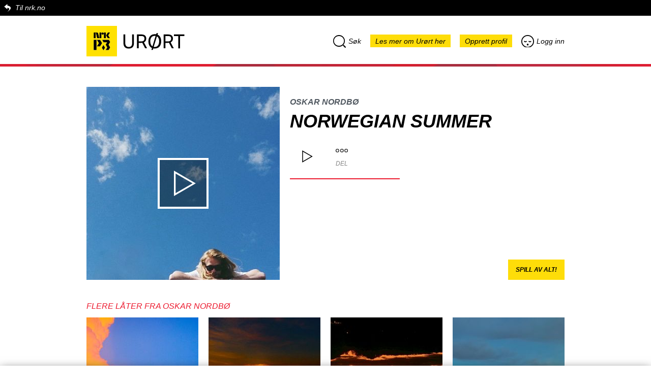

--- FILE ---
content_type: text/html; charset=utf-8
request_url: https://urort.p3.no/track/oskarnordbo/norwegian-summer-1
body_size: 72447
content:
<!DOCTYPE html>
<html lang="no">
  <head>
    <!-- Global site tag (gtag.js) - Google Analytics -->
    <script async src="https://www.googletagmanager.com/gtag/js?id=UA-302116-10"></script>
    <script>
        window.dataLayer = window.dataLayer || [];
        function gtag(){dataLayer.push(arguments);}
        gtag('js', new Date());

        gtag('config', 'UA-302116-10');
    </script>

    <meta charset="utf-8">
    <meta name="name" content="NRK">
    <meta name="viewport" content="width=device-width, initial-scale=1.0, maximum-scale=1.0, user-scalable=no"/>
    <meta name="robots" content="index, follow">
    <meta name="language" content="no">
    <meta name="copyright" content="Copyright NRK. Materialet må ikke gjengis uten tillatelse.">
    <meta name="keywords" content="musikk, urørt, Urørt, NRK, nrk, p3, P3">
    <meta name="subject" content="musik, radio">
    <meta name="publisher" content="NRK, Bjørnstjerne Bjørnsons plass 1, 0340 Oslo">
    <meta name="site" content="NRK P3 Urørt">

    <title>Oskar Nordbø: Norwegian Summer | NRK P3 Urørt</title>
    <meta property="og:title" content="Oskar Nordbø: Norwegian Summer | NRK P3 Urørt">
    <meta name="twitter:title" content="Oskar Nordbø: Norwegian Summer | NRK P3 Urørt">
    <meta property="og:description" content="Hør Norwegian Summer fra Oskar Nordbø">
    <meta name="twitter:description" content="Hør Norwegian Summer fra Oskar Nordbø">
    <meta name="description" content="Hør Norwegian Summer fra Oskar Nordbø">
    <meta property="og:image" content="https://d33mzpnc91f49u.cloudfront.net/380x380/https://nrk-urort-prod.s3.amazonaws.com/images/50616d38-6ebe-4821-a750-d1603806e9c9">
    <meta property="og:image:width" content="380">
    <meta property="og:image:height" content="380">
    <meta name="twitter:image" content="https://d33mzpnc91f49u.cloudfront.net/380x380/https://nrk-urort-prod.s3.amazonaws.com/images/50616d38-6ebe-4821-a750-d1603806e9c9">
    <meta property="og:url" content="https://urort.p3.no/track/oskarnordbo/norwegian-summer-1">
    <link rel="canonical" href="https://urort.p3.no/track/oskarnordbo/norwegian-summer-1">
    <meta property="og:type" content="website">
    <meta property="og:site_name" content="NRK P3 Urørt">
    <meta property="og:locale" content="no_NO">
    <meta property="fb:app_id" content="146318008740181" />
    <meta property="fb:pages" content="11222655995,172533639487543,101740483237006,68480421097,498319236944335,248944903276,175678445789954">
    <meta name="twitter:card" content="summary">
    <meta name="twitter:site" content="@P3Urort">
    <meta name="twitter:creator" content="@P3Urort">
    <link rel="icon" href="/images/nrk/urort-favicon.png" type="image/png"/>
    <link rel="shortcut icon" href="/images/nrk/urort-favicon.png" type="image/png"/>

    <link rel="stylesheet" href="https://static.nrk.no/core-fonts/major/2/core-fonts.min.css">
    <link rel="preload" href="https://static.nrk.no/core-fonts/major/2/./LFT_Etica_Book_Italic.woff2" as="font" type="font/woff2" crossorigin>
    <link rel="preload" href="https://static.nrk.no/core-fonts/major/2/./LFT_Etica_Bold_Italic.woff2" as="font" type="font/woff2" crossorigin>
    <link rel="preload" href="https://static.nrk.no/core-fonts/major/2/./LFT_Etica_Bold.woff2" as="font" type="font/woff2" crossorigin>
    <style>
      html { font: 100%/1.5 'LFT Etica', sans-serif }
    </style>
    <script>
      !function (A, t) {
        function e(A) {
          var e = t.createElement("style");
          e.textContent = A, c.appendChild(e)
        }

        var a, n = "/assets/css/007/webfonts/", o = "drc-webfonts", c = t.getElementsByTagName("head")[0],
            s = !1;
        try {
          a = A.localStorage[o], a && e(a)
        } catch (A) {
        }
        var f = A.FontFace;
        if (f) {
          var d = new f("drc-wfl-woff2", 'url("[data-uri]") format("woff2")', {});
          d.load().catch(function () {
          }), s = "loading" === d.status || "loaded" === d.status
        }
        var r = new XMLHttpRequest, l = n + (s ? "woff2" : "woff") + ".css";
        r.open("get", l, !0), r.onreadystatechange = function () {
          if (4 === r.readyState && (r.status >= 200 && r.status < 300 || 304 === r.status)) {
            var t = r.responseText;
            if (a !== t) {
              e(t);
              try {
                A.localStorage[o] = t
              } catch (A) {
              }
            }
          }
        }, a ? A.addEventListener("load", function () {
          r.send(null)
        }, !1) : t.addEventListener("DOMContentLoaded", function () {
          r.send(null)
        }, !1)
      }(window, document);
    </script>
    <script>
      var recaptchaCallback = function () {
        var renderReCaptcha = function() {
          document.querySelectorAll('div.g-recaptcha').forEach(function(div) {
            if(!div.dataset.sitekey) return;
            grecaptcha.render(div, { 'sitekey' : div.dataset.sitekey });
          });
        };
        window.addEventListener('replaced', renderReCaptcha);
        renderReCaptcha();
      }
    </script>
    <script src="https://www.google.com/recaptcha/api.js?onload=recaptchaCallback&render=explicit&hl=no" async defer></script>
    <!-- frame busting -->
    <style>
      /* Hide page by default */
      html { display : none; }
    </style>
    <script>
      if (self == top) {
        // Everything checks out, show the page.
        document.documentElement.style.display = 'block';
      } else {
        // Break out of the frame.
        top.location = self.location;
      }
    </script>
    <link rel="stylesheet" href="/assets/css/007/global.css">
    <link id="kk-css" rel="stylesheet" type="text/css" href="/assets/main.723df55d9fdb90b939e6.css"/>
  </head>

  <body class="lang-no">
    <div id="overlay" class="overlay"></div>
    <div class="page-container js-single-page-replace">
      <div class="nrkno-header"><a href="https://nrk.no" title="">Til nrk.no</a></div>
      <header>
        <div class="page-logo">
          <a href="https://p3.no" title="P3.no">
            <img src="/images/nrk/nrk-p3-logo.svg" alt="P3.no">
          </a>
          <a href="/" title="P3.no/urørt">
            <img src="/images/nrk/nrk_urort.svg" alt="Urørt">
          </a>
        </div>
        <div class="menu menu-desktop search-menu-parent">
          <a class="search-menu menu-item menu-search"><i class="icon-search"></i>Søk</a>

          <a href="https://p3.no/urort-faq/" class="menu-item go-to-faq">Les mer om Urørt her</a>

          <a href="/profile/create" class="menu-item profile-create">Opprett profil</a>
          <a href="/profile/login" class="menu-item profile-login"><i class="icon-login"></i>Logg inn</a>
        </div>

        <div class="menu menu-mobile search-menu-parent">
            <div class="row row1">
                <a class="search-menu menu-item menu-search"><i class="icon-search"></i>Søk</a>
                <a href="/profile/login" class="menu-item profile-login"><i class="icon-login"></i>Logg inn</a>
            </div>

            <div class="row row2">
                <a href="/profile/create" class="menu-item profile-create">Opprett profil</a>
                <a href="https://p3.no/urort-faq/" class="menu-item go-to-faq">Les mer om Urørt her</a>
            </div>
        </div>

        <div id="search-top" class="search-top">

          <div class="search-bar">
            <div class="icon-search dr-icon-search-large"></div>
            <input id="autocomplete-input" placeholder="Søk etter låt eller artist" type="text">
          </div>

          <div id="autocomplete-output" class="search-autocomplete"></div>
          <div id="autocomplete-empty" class="search-autocomplete">Ingen resultater</div>

        </div>

      </header>

    	<div class="track-container">
  <div class="track-info-page track">

    <div class="track-info-page-top">
      <div class="cover-page">
        <img src="https://d33mzpnc91f49u.cloudfront.net/380x380/https://nrk-urort-prod.s3.amazonaws.com/images/50616d38-6ebe-4821-a750-d1603806e9c9">
        <div class="play-overlay play">
          <div class="icon-play dr-icon-play-medium"></div>
        </div>
      </div>

      <div class="track-info info" data-trackid="186185" data-trackurl="https://nrk-urort-prod.s3.amazonaws.com/tracks/fa1f45a5-bbd1-44db-83b5-da816f4899ff">
        <div class="hidden recomended">Anbefaler</div>
        <div class="artist"><a href="/artist/oskarnordbo">Oskar Nordbø</a></div>
        <h1 class="title">
          Norwegian Summer
        </h1>

        <div class="actions">
          <div class="btn btn-play play dr-icon-play-boxed"></div>
          <div class="btn btn-share dr-icon-share">
              <div class="text">Del</div>
          
          	<div class="social-share">
          		<a class="facebook share-link" target="_blank" href="https://www.facebook.com/sharer/sharer.php?u=https%3A%2F%2Furort.p3.no%2Ftrack%2Foskarnordbo%2Fnorwegian-summer-1&amp;src=sdkpreparse">Del på Facebook</a>
          
                  <a href="http://twitter.com/share?text=Sjekk ut%20Norwegian%20Summer%20fra%20Oskar%20Nordb%C3%B8%20på%20@P3Urort&url=https%3A%2F%2Furort.p3.no%2Ftrack%2Foskarnordbo%2Fnorwegian-summer-1"
          			target="_blank"
          			class="twitter share-link">
          			Del på Twitter
          		</a>
          
          
                      <a data-type="track" data-id="186185" class="embed share-link">Bygg inn</a>
          
          
          	</div>
          </div>
        </div>

      </div>





      <div class="playlist-btn-container">
        <button class="playlist-play-btn js-playartisttracks">Spill av alt!</button>
      </div>
    </div>


  </div>

</div>



<div class="playlist">
  <div class="track hidden">
    <div class="play"></div>
    <div class="info" data-trackid="186185" data-trackurl="https://nrk-urort-prod.s3.amazonaws.com/tracks/fa1f45a5-bbd1-44db-83b5-da816f4899ff">
      <div class="artist"><a href="/artist/oskarnordbo">Oskar Nordbø</a></div>
      <div class="title "><a href="/track/oskarnordbo/norwegian-summer-1">Norwegian Summer</a></div>
    </div>
  </div>

  <div class="list-track-artist playlist">
	<h3>Flere låter fra Oskar Nordbø</h3>

	<ul id="show-more-tracks" class="list-track horizontal">
      <li class="item ">
		<div class="track-container">
		  <div class="track-info-bottom track">
		
		    <div class="cover">
		      <img src="https://d33mzpnc91f49u.cloudfront.net/220x220/https://nrk-urort-prod.s3.amazonaws.com/images/1fc830e8-e750-48ef-8dce-83c224f810a7">
		      <div class="play-overlay play">
		        <div class="icon-play dr-icon-play-medium"></div>
		      </div>
		    </div>
		
		    <div class="info-container">
		
		      <div class="info" data-trackid="189719" data-trackurl="https://nrk-urort-prod.s3.amazonaws.com/tracks/57ee762b-a3e5-40df-a9e2-7c1219f0f4b5">
		        <div class="recomended">Anbefaler</div>
		        <div class="artist"><a href="/artist/oskarnordbo">Oskar Nordbø</a></div>
		        <div class="title">
		          <a href="/track/oskarnordbo/the-flood-2">The Flood</a>
		        </div>
		      </div>
		
		      <div class="actions">
		        <div class="btn btn-play play dr-icon-play-boxed"></div>
		  	  <div class="btn btn-share dr-icon-share">
		  	      <div class="text">Del</div>
		  	  
		  	  	<div class="social-share">
		  	  		<a class="facebook share-link" target="_blank" href="https://www.facebook.com/sharer/sharer.php?u=https%3A%2F%2Furort.p3.no%2Ftrack%2Foskarnordbo%2Fthe-flood-2&amp;src=sdkpreparse">Del på Facebook</a>
		  	  
		  	          <a href="http://twitter.com/share?text=Sjekk ut%20The%20Flood%20fra%20Oskar%20Nordb%C3%B8%20på%20@P3Urort&url=https%3A%2F%2Furort.p3.no%2Ftrack%2Foskarnordbo%2Fthe-flood-2"
		  	  			target="_blank"
		  	  			class="twitter share-link">
		  	  			Del på Twitter
		  	  		</a>
		  	  
		  	  
		  	              <a data-type="track" data-id="189719" class="embed share-link">Bygg inn</a>
		  	  
		  	  
		  	  	</div>
		  	  </div>
		      </div>
		
		    </div>
		
		  </div>
		
		
		</div>
      </li>
      <li class="item ">
		<div class="track-container">
		  <div class="track-info-bottom track">
		
		    <div class="cover">
		      <img src="https://d33mzpnc91f49u.cloudfront.net/220x220/https://nrk-urort-prod.s3.amazonaws.com/images/56e483cc-78b1-455c-b1ac-d18a5b798333">
		      <div class="play-overlay play">
		        <div class="icon-play dr-icon-play-medium"></div>
		      </div>
		    </div>
		
		    <div class="info-container">
		
		      <div class="info" data-trackid="188930" data-trackurl="https://nrk-urort-prod.s3.amazonaws.com/tracks/362a75e6-dbdc-44fc-acbf-8b254fa23a66">
		        <div class="hidden recomended">Anbefaler</div>
		        <div class="artist"><a href="/artist/oskarnordbo">Oskar Nordbø</a></div>
		        <div class="title">
		          <a href="/track/oskarnordbo/lord-oh-lord">Lord Oh Lord</a>
		        </div>
		      </div>
		
		      <div class="actions">
		        <div class="btn btn-play play dr-icon-play-boxed"></div>
		  	  <div class="btn btn-share dr-icon-share">
		  	      <div class="text">Del</div>
		  	  
		  	  	<div class="social-share">
		  	  		<a class="facebook share-link" target="_blank" href="https://www.facebook.com/sharer/sharer.php?u=https%3A%2F%2Furort.p3.no%2Ftrack%2Foskarnordbo%2Flord-oh-lord&amp;src=sdkpreparse">Del på Facebook</a>
		  	  
		  	          <a href="http://twitter.com/share?text=Sjekk ut%20Lord%20Oh%20Lord%20fra%20Oskar%20Nordb%C3%B8%20på%20@P3Urort&url=https%3A%2F%2Furort.p3.no%2Ftrack%2Foskarnordbo%2Flord-oh-lord"
		  	  			target="_blank"
		  	  			class="twitter share-link">
		  	  			Del på Twitter
		  	  		</a>
		  	  
		  	  
		  	              <a data-type="track" data-id="188930" class="embed share-link">Bygg inn</a>
		  	  
		  	  
		  	  	</div>
		  	  </div>
		      </div>
		
		    </div>
		
		  </div>
		
		
		</div>
      </li>
      <li class="item ">
		<div class="track-container">
		  <div class="track-info-bottom track">
		
		    <div class="cover">
		      <img src="https://d33mzpnc91f49u.cloudfront.net/220x220/https://nrk-urort-prod.s3.amazonaws.com/images/de06eef8-0ca1-4f63-82c9-ab31bda55b6b">
		      <div class="play-overlay play">
		        <div class="icon-play dr-icon-play-medium"></div>
		      </div>
		    </div>
		
		    <div class="info-container">
		
		      <div class="info" data-trackid="188155" data-trackurl="https://nrk-urort-prod.s3.amazonaws.com/tracks/5ef64165-fa6a-4752-b072-c12d0eeb53b8">
		        <div class="hidden recomended">Anbefaler</div>
		        <div class="artist"><a href="/artist/oskarnordbo">Oskar Nordbø</a></div>
		        <div class="title">
		          <a href="/track/oskarnordbo/first-snow-falling">First Snow Falling</a>
		        </div>
		      </div>
		
		      <div class="actions">
		        <div class="btn btn-play play dr-icon-play-boxed"></div>
		  	  <div class="btn btn-share dr-icon-share">
		  	      <div class="text">Del</div>
		  	  
		  	  	<div class="social-share">
		  	  		<a class="facebook share-link" target="_blank" href="https://www.facebook.com/sharer/sharer.php?u=https%3A%2F%2Furort.p3.no%2Ftrack%2Foskarnordbo%2Ffirst-snow-falling&amp;src=sdkpreparse">Del på Facebook</a>
		  	  
		  	          <a href="http://twitter.com/share?text=Sjekk ut%20First%20Snow%20Falling%20fra%20Oskar%20Nordb%C3%B8%20på%20@P3Urort&url=https%3A%2F%2Furort.p3.no%2Ftrack%2Foskarnordbo%2Ffirst-snow-falling"
		  	  			target="_blank"
		  	  			class="twitter share-link">
		  	  			Del på Twitter
		  	  		</a>
		  	  
		  	  
		  	              <a data-type="track" data-id="188155" class="embed share-link">Bygg inn</a>
		  	  
		  	  
		  	  	</div>
		  	  </div>
		      </div>
		
		    </div>
		
		  </div>
		
		
		</div>
      </li>
      <li class="item ">
		<div class="track-container">
		  <div class="track-info-bottom track">
		
		    <div class="cover">
		      <img src="https://d33mzpnc91f49u.cloudfront.net/220x220/https://nrk-urort-prod.s3.amazonaws.com/images/55c725a9-4b3d-4746-bb0a-abf70826960a">
		      <div class="play-overlay play">
		        <div class="icon-play dr-icon-play-medium"></div>
		      </div>
		    </div>
		
		    <div class="info-container">
		
		      <div class="info" data-trackid="187270" data-trackurl="https://nrk-urort-prod.s3.amazonaws.com/tracks/6ae31e2f-3142-4572-bc1d-e26d6816929d">
		        <div class="hidden recomended">Anbefaler</div>
		        <div class="artist"><a href="/artist/oskarnordbo">Oskar Nordbø</a></div>
		        <div class="title">
		          <a href="/track/oskarnordbo/amigo">Amigo</a>
		        </div>
		      </div>
		
		      <div class="actions">
		        <div class="btn btn-play play dr-icon-play-boxed"></div>
		  	  <div class="btn btn-share dr-icon-share">
		  	      <div class="text">Del</div>
		  	  
		  	  	<div class="social-share">
		  	  		<a class="facebook share-link" target="_blank" href="https://www.facebook.com/sharer/sharer.php?u=https%3A%2F%2Furort.p3.no%2Ftrack%2Foskarnordbo%2Famigo&amp;src=sdkpreparse">Del på Facebook</a>
		  	  
		  	          <a href="http://twitter.com/share?text=Sjekk ut%20Amigo%20fra%20Oskar%20Nordb%C3%B8%20på%20@P3Urort&url=https%3A%2F%2Furort.p3.no%2Ftrack%2Foskarnordbo%2Famigo"
		  	  			target="_blank"
		  	  			class="twitter share-link">
		  	  			Del på Twitter
		  	  		</a>
		  	  
		  	  
		  	              <a data-type="track" data-id="187270" class="embed share-link">Bygg inn</a>
		  	  
		  	  
		  	  	</div>
		  	  </div>
		      </div>
		
		    </div>
		
		  </div>
		
		
		</div>
      </li>
      <li class="item hidden">
		<div class="track-container">
		  <div class="track-info-bottom track">
		
		    <div class="cover">
		      <img src="https://d33mzpnc91f49u.cloudfront.net/220x220/https://nrk-urort-prod.s3.amazonaws.com/images/4694c1f3-eba3-4a2f-86d4-78bb447784a3">
		      <div class="play-overlay play">
		        <div class="icon-play dr-icon-play-medium"></div>
		      </div>
		    </div>
		
		    <div class="info-container">
		
		      <div class="info" data-trackid="183795" data-trackurl="https://nrk-urort-prod.s3.amazonaws.com/tracks/30dd1f0c-24bb-44a8-bfbd-24adeff09d0f">
		        <div class="hidden recomended">Anbefaler</div>
		        <div class="artist"><a href="/artist/oskarnordbo">Oskar Nordbø</a></div>
		        <div class="title">
		          <a href="/track/oskarnordbo/silently">Silently</a>
		        </div>
		      </div>
		
		      <div class="actions">
		        <div class="btn btn-play play dr-icon-play-boxed"></div>
		  	  <div class="btn btn-share dr-icon-share">
		  	      <div class="text">Del</div>
		  	  
		  	  	<div class="social-share">
		  	  		<a class="facebook share-link" target="_blank" href="https://www.facebook.com/sharer/sharer.php?u=https%3A%2F%2Furort.p3.no%2Ftrack%2Foskarnordbo%2Fsilently&amp;src=sdkpreparse">Del på Facebook</a>
		  	  
		  	          <a href="http://twitter.com/share?text=Sjekk ut%20Silently%20fra%20Oskar%20Nordb%C3%B8%20på%20@P3Urort&url=https%3A%2F%2Furort.p3.no%2Ftrack%2Foskarnordbo%2Fsilently"
		  	  			target="_blank"
		  	  			class="twitter share-link">
		  	  			Del på Twitter
		  	  		</a>
		  	  
		  	  
		  	              <a data-type="track" data-id="183795" class="embed share-link">Bygg inn</a>
		  	  
		  	  
		  	  	</div>
		  	  </div>
		      </div>
		
		    </div>
		
		  </div>
		
		
		</div>
      </li>
      <li class="item hidden">
		<div class="track-container">
		  <div class="track-info-bottom track">
		
		    <div class="cover">
		      <img src="https://d33mzpnc91f49u.cloudfront.net/220x220/https://nrk-urort-prod.s3.amazonaws.com/images/7ac0a5a7-ccf6-4697-a614-f8cf41ffa16e">
		      <div class="play-overlay play">
		        <div class="icon-play dr-icon-play-medium"></div>
		      </div>
		    </div>
		
		    <div class="info-container">
		
		      <div class="info" data-trackid="183796" data-trackurl="https://nrk-urort-prod.s3.amazonaws.com/tracks/83986538-93c3-4e82-b619-bbc84a6957d3">
		        <div class="hidden recomended">Anbefaler</div>
		        <div class="artist"><a href="/artist/oskarnordbo">Oskar Nordbø</a></div>
		        <div class="title">
		          <a href="/track/oskarnordbo/sleep-now-sarah">Sleep now Sarah</a>
		        </div>
		      </div>
		
		      <div class="actions">
		        <div class="btn btn-play play dr-icon-play-boxed"></div>
		  	  <div class="btn btn-share dr-icon-share">
		  	      <div class="text">Del</div>
		  	  
		  	  	<div class="social-share">
		  	  		<a class="facebook share-link" target="_blank" href="https://www.facebook.com/sharer/sharer.php?u=https%3A%2F%2Furort.p3.no%2Ftrack%2Foskarnordbo%2Fsleep-now-sarah&amp;src=sdkpreparse">Del på Facebook</a>
		  	  
		  	          <a href="http://twitter.com/share?text=Sjekk ut%20Sleep%20now%20Sarah%20fra%20Oskar%20Nordb%C3%B8%20på%20@P3Urort&url=https%3A%2F%2Furort.p3.no%2Ftrack%2Foskarnordbo%2Fsleep-now-sarah"
		  	  			target="_blank"
		  	  			class="twitter share-link">
		  	  			Del på Twitter
		  	  		</a>
		  	  
		  	  
		  	              <a data-type="track" data-id="183796" class="embed share-link">Bygg inn</a>
		  	  
		  	  
		  	  	</div>
		  	  </div>
		      </div>
		
		    </div>
		
		  </div>
		
		
		</div>
      </li>
      <li class="item hidden">
		<div class="track-container">
		  <div class="track-info-bottom track">
		
		    <div class="cover">
		      <img src="https://d33mzpnc91f49u.cloudfront.net/220x220/https://nrk-urort-prod.s3.amazonaws.com/images/a8778b79-8adc-432e-a2d6-044687f862b9">
		      <div class="play-overlay play">
		        <div class="icon-play dr-icon-play-medium"></div>
		      </div>
		    </div>
		
		    <div class="info-container">
		
		      <div class="info" data-trackid="183797" data-trackurl="https://nrk-urort-prod.s3.amazonaws.com/tracks/1cb5a43d-1916-4aac-a5f1-fc48047d8db6">
		        <div class="hidden recomended">Anbefaler</div>
		        <div class="artist"><a href="/artist/oskarnordbo">Oskar Nordbø</a></div>
		        <div class="title">
		          <a href="/track/oskarnordbo/follow-10">Follow</a>
		        </div>
		      </div>
		
		      <div class="actions">
		        <div class="btn btn-play play dr-icon-play-boxed"></div>
		  	  <div class="btn btn-share dr-icon-share">
		  	      <div class="text">Del</div>
		  	  
		  	  	<div class="social-share">
		  	  		<a class="facebook share-link" target="_blank" href="https://www.facebook.com/sharer/sharer.php?u=https%3A%2F%2Furort.p3.no%2Ftrack%2Foskarnordbo%2Ffollow-10&amp;src=sdkpreparse">Del på Facebook</a>
		  	  
		  	          <a href="http://twitter.com/share?text=Sjekk ut%20Follow%20fra%20Oskar%20Nordb%C3%B8%20på%20@P3Urort&url=https%3A%2F%2Furort.p3.no%2Ftrack%2Foskarnordbo%2Ffollow-10"
		  	  			target="_blank"
		  	  			class="twitter share-link">
		  	  			Del på Twitter
		  	  		</a>
		  	  
		  	  
		  	              <a data-type="track" data-id="183797" class="embed share-link">Bygg inn</a>
		  	  
		  	  
		  	  	</div>
		  	  </div>
		      </div>
		
		    </div>
		
		  </div>
		
		
		</div>
      </li>
      <li class="item hidden">
		<div class="track-container">
		  <div class="track-info-bottom track">
		
		    <div class="cover">
		      <img src="https://d33mzpnc91f49u.cloudfront.net/220x220/https://nrk-urort-prod.s3.amazonaws.com/images/deb56aac-5700-4675-a2df-95b611c37ade">
		      <div class="play-overlay play">
		        <div class="icon-play dr-icon-play-medium"></div>
		      </div>
		    </div>
		
		    <div class="info-container">
		
		      <div class="info" data-trackid="181096" data-trackurl="https://nrk-urort-prod.s3.amazonaws.com/tracks/112fc7f2-c2f0-4427-a6c4-f5f7d44c8a37">
		        <div class="hidden recomended">Anbefaler</div>
		        <div class="artist"><a href="/artist/oskarnordbo">Oskar Nordbø</a></div>
		        <div class="title">
		          <a href="/track/oskarnordbo/chased-down-by-your-thoughts">Chased Down by Your Thoughts</a>
		        </div>
		      </div>
		
		      <div class="actions">
		        <div class="btn btn-play play dr-icon-play-boxed"></div>
		  	  <div class="btn btn-share dr-icon-share">
		  	      <div class="text">Del</div>
		  	  
		  	  	<div class="social-share">
		  	  		<a class="facebook share-link" target="_blank" href="https://www.facebook.com/sharer/sharer.php?u=https%3A%2F%2Furort.p3.no%2Ftrack%2Foskarnordbo%2Fchased-down-by-your-thoughts&amp;src=sdkpreparse">Del på Facebook</a>
		  	  
		  	          <a href="http://twitter.com/share?text=Sjekk ut%20Chased%20Down%20by%20Your%20Thoughts%20fra%20Oskar%20Nordb%C3%B8%20på%20@P3Urort&url=https%3A%2F%2Furort.p3.no%2Ftrack%2Foskarnordbo%2Fchased-down-by-your-thoughts"
		  	  			target="_blank"
		  	  			class="twitter share-link">
		  	  			Del på Twitter
		  	  		</a>
		  	  
		  	  
		  	              <a data-type="track" data-id="181096" class="embed share-link">Bygg inn</a>
		  	  
		  	  
		  	  	</div>
		  	  </div>
		      </div>
		
		    </div>
		
		  </div>
		
		
		</div>
      </li>
      <li class="item hidden">
		<div class="track-container">
		  <div class="track-info-bottom track">
		
		    <div class="cover">
		      <img src="https://d33mzpnc91f49u.cloudfront.net/220x220/https://nrk-urort-prod.s3.amazonaws.com/images/e936cd12-4e44-4f80-8290-72d2952ca735">
		      <div class="play-overlay play">
		        <div class="icon-play dr-icon-play-medium"></div>
		      </div>
		    </div>
		
		    <div class="info-container">
		
		      <div class="info" data-trackid="180922" data-trackurl="https://nrk-urort-prod.s3.amazonaws.com/tracks/15bb636e-6fcb-41e2-90dc-687afb275d43">
		        <div class="hidden recomended">Anbefaler</div>
		        <div class="artist"><a href="/artist/oskarnordbo">Oskar Nordbø</a></div>
		        <div class="title">
		          <a href="/track/oskarnordbo/tired-of-sleeping-1">Tired of Sleeping</a>
		        </div>
		      </div>
		
		      <div class="actions">
		        <div class="btn btn-play play dr-icon-play-boxed"></div>
		  	  <div class="btn btn-share dr-icon-share">
		  	      <div class="text">Del</div>
		  	  
		  	  	<div class="social-share">
		  	  		<a class="facebook share-link" target="_blank" href="https://www.facebook.com/sharer/sharer.php?u=https%3A%2F%2Furort.p3.no%2Ftrack%2Foskarnordbo%2Ftired-of-sleeping-1&amp;src=sdkpreparse">Del på Facebook</a>
		  	  
		  	          <a href="http://twitter.com/share?text=Sjekk ut%20Tired%20of%20Sleeping%20fra%20Oskar%20Nordb%C3%B8%20på%20@P3Urort&url=https%3A%2F%2Furort.p3.no%2Ftrack%2Foskarnordbo%2Ftired-of-sleeping-1"
		  	  			target="_blank"
		  	  			class="twitter share-link">
		  	  			Del på Twitter
		  	  		</a>
		  	  
		  	  
		  	              <a data-type="track" data-id="180922" class="embed share-link">Bygg inn</a>
		  	  
		  	  
		  	  	</div>
		  	  </div>
		      </div>
		
		    </div>
		
		  </div>
		
		
		</div>
      </li>
      <li class="item hidden">
		<div class="track-container">
		  <div class="track-info-bottom track">
		
		    <div class="cover">
		      <img src="https://d33mzpnc91f49u.cloudfront.net/220x220/https://nrk-urort-prod.s3.amazonaws.com/images/07cfe0e6-1bd5-4873-b25b-076ac646fa22.jpg">
		      <div class="play-overlay play">
		        <div class="icon-play dr-icon-play-medium"></div>
		      </div>
		    </div>
		
		    <div class="info-container">
		
		      <div class="info" data-trackid="169327" data-trackurl="https://nrk-urort-prod.s3.amazonaws.com/tracks/0c05995f-435d-4ba6-93e8-240381244939">
		        <div class="recomended">Anbefaler</div>
		        <div class="artist"><a href="/artist/oskarnordbo">Oskar Nordbø</a></div>
		        <div class="title">
		          <a href="/track/oskarnordbo/loneliness-3">Loneliness</a>
		        </div>
		      </div>
		
		      <div class="actions">
		        <div class="btn btn-play play dr-icon-play-boxed"></div>
		  	  <div class="btn btn-share dr-icon-share">
		  	      <div class="text">Del</div>
		  	  
		  	  	<div class="social-share">
		  	  		<a class="facebook share-link" target="_blank" href="https://www.facebook.com/sharer/sharer.php?u=https%3A%2F%2Furort.p3.no%2Ftrack%2Foskarnordbo%2Floneliness-3&amp;src=sdkpreparse">Del på Facebook</a>
		  	  
		  	          <a href="http://twitter.com/share?text=Sjekk ut%20Loneliness%20fra%20Oskar%20Nordb%C3%B8%20på%20@P3Urort&url=https%3A%2F%2Furort.p3.no%2Ftrack%2Foskarnordbo%2Floneliness-3"
		  	  			target="_blank"
		  	  			class="twitter share-link">
		  	  			Del på Twitter
		  	  		</a>
		  	  
		  	  
		  	              <a data-type="track" data-id="169327" class="embed share-link">Bygg inn</a>
		  	  
		  	  
		  	  	</div>
		  	  </div>
		      </div>
		
		    </div>
		
		  </div>
		
		
		</div>
      </li>
      <li class="item hidden">
		<div class="track-container">
		  <div class="track-info-bottom track">
		
		    <div class="cover">
		      <img src="https://d33mzpnc91f49u.cloudfront.net/220x220/https://nrk-urort-prod.s3.amazonaws.com/images/1d112481-6856-424b-9b64-f4862980995b">
		      <div class="play-overlay play">
		        <div class="icon-play dr-icon-play-medium"></div>
		      </div>
		    </div>
		
		    <div class="info-container">
		
		      <div class="info" data-trackid="190277" data-trackurl="https://nrk-urort-prod.s3.amazonaws.com/tracks/098e40db-4cb1-4051-af1e-7c889fd9f2d9">
		        <div class="hidden recomended">Anbefaler</div>
		        <div class="artist"><a href="/artist/oskarnordbo">Oskar Nordbø</a></div>
		        <div class="title">
		          <a href="/track/oskarnordbo/new-years-eve-4">New Year’s Eve</a>
		        </div>
		      </div>
		
		      <div class="actions">
		        <div class="btn btn-play play dr-icon-play-boxed"></div>
		  	  <div class="btn btn-share dr-icon-share">
		  	      <div class="text">Del</div>
		  	  
		  	  	<div class="social-share">
		  	  		<a class="facebook share-link" target="_blank" href="https://www.facebook.com/sharer/sharer.php?u=https%3A%2F%2Furort.p3.no%2Ftrack%2Foskarnordbo%2Fnew-years-eve-4&amp;src=sdkpreparse">Del på Facebook</a>
		  	  
		  	          <a href="http://twitter.com/share?text=Sjekk ut%20New%20Year%E2%80%99s%20Eve%20fra%20Oskar%20Nordb%C3%B8%20på%20@P3Urort&url=https%3A%2F%2Furort.p3.no%2Ftrack%2Foskarnordbo%2Fnew-years-eve-4"
		  	  			target="_blank"
		  	  			class="twitter share-link">
		  	  			Del på Twitter
		  	  		</a>
		  	  
		  	  
		  	              <a data-type="track" data-id="190277" class="embed share-link">Bygg inn</a>
		  	  
		  	  
		  	  	</div>
		  	  </div>
		      </div>
		
		    </div>
		
		  </div>
		
		
		</div>
      </li>
	</ul>

	<div class="show-more">
      <a id="do-4-show-more-tracks" class="show-more-link"><span class="dr-icon-add" aria-hidden="true"></span><span class="button-text">Vis flere</span></a>
	</div>

  </div>
</div>

<div class="list-track-toggle">

  <ul class="toggle-bar">
    <li id="toggle-item-rec" class="toggle-item active">Anbefaler</li>
    <li id="toggle-item-new" class="toggle-item">Nye låter</li>
        <li id="toggle-item-custom" class="toggle-item">Månedens Urørt</li>
  </ul>

  <ul id="track-toggler-rec" data-basehref="/tracklist/recommended" class="track-toggler list-track horizontal">
      <li class="item">
       <div class="track-container">
         <div class="track-info-bottom track">
       
           <div class="cover">
             <img src="https://d33mzpnc91f49u.cloudfront.net/220x220/https://nrk-urort-prod.s3.amazonaws.com/images/e5083a98-0af5-4e46-b778-4562f45dbb50">
             <div class="play-overlay play">
               <div class="icon-play dr-icon-play-medium"></div>
             </div>
           </div>
       
           <div class="info-container">
       
             <div class="info" data-trackid="226415" data-trackurl="https://nrk-urort-prod.s3.amazonaws.com/tracks/b1074079-a911-4ba9-aab5-ea0b02fc1bb5">
               <div class="recomended">Anbefaler</div>
               <div class="artist"><a href="/artist/ornatu">Ornatu</a></div>
               <div class="title">
                 <a href="/track/ornatu/stereo-single-version">Stereo (Single Version)</a>
               </div>
             </div>
       
             <div class="actions">
               <div class="btn btn-play play dr-icon-play-boxed"></div>
         	  <div class="btn btn-share dr-icon-share">
         	      <div class="text">Del</div>
         	  
         	  	<div class="social-share">
         	  		<a class="facebook share-link" target="_blank" href="https://www.facebook.com/sharer/sharer.php?u=https%3A%2F%2Furort.p3.no%2Ftrack%2Fornatu%2Fstereo-single-version&amp;src=sdkpreparse">Del på Facebook</a>
         	  
         	          <a href="http://twitter.com/share?text=Sjekk ut%20Stereo%20(Single%20Version)%20fra%20Ornatu%20på%20@P3Urort&url=https%3A%2F%2Furort.p3.no%2Ftrack%2Fornatu%2Fstereo-single-version"
         	  			target="_blank"
         	  			class="twitter share-link">
         	  			Del på Twitter
         	  		</a>
         	  
         	  
         	              <a data-type="track" data-id="226415" class="embed share-link">Bygg inn</a>
         	  
         	  
         	  	</div>
         	  </div>
             </div>
       
           </div>
       
         </div>
       
       
       </div>
      </li>
      <li class="item">
       <div class="track-container">
         <div class="track-info-bottom track">
       
           <div class="cover">
             <img src="https://d33mzpnc91f49u.cloudfront.net/220x220/https://nrk-urort-prod.s3.amazonaws.com/images/f4949bc2-760d-46dd-b029-a72a4e31e662">
             <div class="play-overlay play">
               <div class="icon-play dr-icon-play-medium"></div>
             </div>
           </div>
       
           <div class="info-container">
       
             <div class="info" data-trackid="226410" data-trackurl="https://nrk-urort-prod.s3.amazonaws.com/tracks/788ae5f2-f90c-47d5-b082-14c783da5b16">
               <div class="recomended">Anbefaler</div>
               <div class="artist"><a href="/artist/henrik-harlem">Henrik Harlem</a></div>
               <div class="title">
                 <a href="/track/henrik-harlem/hjernefrys-1">Hjernefrys</a>
               </div>
             </div>
       
             <div class="actions">
               <div class="btn btn-play play dr-icon-play-boxed"></div>
         	  <div class="btn btn-share dr-icon-share">
         	      <div class="text">Del</div>
         	  
         	  	<div class="social-share">
         	  		<a class="facebook share-link" target="_blank" href="https://www.facebook.com/sharer/sharer.php?u=https%3A%2F%2Furort.p3.no%2Ftrack%2Fhenrik-harlem%2Fhjernefrys-1&amp;src=sdkpreparse">Del på Facebook</a>
         	  
         	          <a href="http://twitter.com/share?text=Sjekk ut%20Hjernefrys%20fra%20Henrik%20Harlem%20på%20@P3Urort&url=https%3A%2F%2Furort.p3.no%2Ftrack%2Fhenrik-harlem%2Fhjernefrys-1"
         	  			target="_blank"
         	  			class="twitter share-link">
         	  			Del på Twitter
         	  		</a>
         	  
         	  
         	              <a data-type="track" data-id="226410" class="embed share-link">Bygg inn</a>
         	  
         	  
         	  	</div>
         	  </div>
             </div>
       
           </div>
       
         </div>
       
       
       </div>
      </li>
      <li class="item">
       <div class="track-container">
         <div class="track-info-bottom track">
       
           <div class="cover">
             <img src="https://d33mzpnc91f49u.cloudfront.net/220x220/https://nrk-urort-prod.s3.amazonaws.com/images/6f442eba-ba69-4faf-a4ad-5fe7138704f5">
             <div class="play-overlay play">
               <div class="icon-play dr-icon-play-medium"></div>
             </div>
           </div>
       
           <div class="info-container">
       
             <div class="info" data-trackid="226274" data-trackurl="https://nrk-urort-prod.s3.amazonaws.com/tracks/c1e2d93b-5424-448c-86f5-577443bf9672">
               <div class="recomended">Anbefaler</div>
               <div class="artist"><a href="/artist/kemeemma">kem.e.emma</a></div>
               <div class="title">
                 <a href="/track/kemeemma/daydream-18">Daydream</a>
               </div>
             </div>
       
             <div class="actions">
               <div class="btn btn-play play dr-icon-play-boxed"></div>
         	  <div class="btn btn-share dr-icon-share">
         	      <div class="text">Del</div>
         	  
         	  	<div class="social-share">
         	  		<a class="facebook share-link" target="_blank" href="https://www.facebook.com/sharer/sharer.php?u=https%3A%2F%2Furort.p3.no%2Ftrack%2Fkemeemma%2Fdaydream-18&amp;src=sdkpreparse">Del på Facebook</a>
         	  
         	          <a href="http://twitter.com/share?text=Sjekk ut%20Daydream%20fra%20kem.e.emma%20på%20@P3Urort&url=https%3A%2F%2Furort.p3.no%2Ftrack%2Fkemeemma%2Fdaydream-18"
         	  			target="_blank"
         	  			class="twitter share-link">
         	  			Del på Twitter
         	  		</a>
         	  
         	  
         	              <a data-type="track" data-id="226274" class="embed share-link">Bygg inn</a>
         	  
         	  
         	  	</div>
         	  </div>
             </div>
       
           </div>
       
         </div>
       
       
       </div>
      </li>
      <li class="item">
       <div class="track-container">
         <div class="track-info-bottom track">
       
           <div class="cover">
             <img src="https://d33mzpnc91f49u.cloudfront.net/220x220/https://nrk-urort-prod.s3.amazonaws.com/images/4916b263-bcf3-4ee4-8d30-25da5888e308">
             <div class="play-overlay play">
               <div class="icon-play dr-icon-play-medium"></div>
             </div>
           </div>
       
           <div class="info-container">
       
             <div class="info" data-trackid="225683" data-trackurl="https://nrk-urort-prod.s3.amazonaws.com/tracks/a4a267ed-361a-4c33-b7b4-3d0e5450da1d">
               <div class="recomended">Anbefaler</div>
               <div class="artist"><a href="/artist/varg-1">Varg</a></div>
               <div class="title">
                 <a href="/track/varg-1/walls-8">Walls</a>
               </div>
             </div>
       
             <div class="actions">
               <div class="btn btn-play play dr-icon-play-boxed"></div>
         	  <div class="btn btn-share dr-icon-share">
         	      <div class="text">Del</div>
         	  
         	  	<div class="social-share">
         	  		<a class="facebook share-link" target="_blank" href="https://www.facebook.com/sharer/sharer.php?u=https%3A%2F%2Furort.p3.no%2Ftrack%2Fvarg-1%2Fwalls-8&amp;src=sdkpreparse">Del på Facebook</a>
         	  
         	          <a href="http://twitter.com/share?text=Sjekk ut%20Walls%20fra%20Varg%20på%20@P3Urort&url=https%3A%2F%2Furort.p3.no%2Ftrack%2Fvarg-1%2Fwalls-8"
         	  			target="_blank"
         	  			class="twitter share-link">
         	  			Del på Twitter
         	  		</a>
         	  
         	  
         	              <a data-type="track" data-id="225683" class="embed share-link">Bygg inn</a>
         	  
         	  
         	  	</div>
         	  </div>
             </div>
       
           </div>
       
         </div>
       
       
       </div>
      </li>
      <li class="item">
       <div class="track-container">
         <div class="track-info-bottom track">
       
           <div class="cover">
             <img src="https://d33mzpnc91f49u.cloudfront.net/220x220/https://nrk-urort-prod.s3.amazonaws.com/images/85db1396-ab6f-4f78-984a-ebe2db704a1a">
             <div class="play-overlay play">
               <div class="icon-play dr-icon-play-medium"></div>
             </div>
           </div>
       
           <div class="info-container">
       
             <div class="info" data-trackid="226565" data-trackurl="https://nrk-urort-prod.s3.amazonaws.com/tracks/a04ab818-8cef-4992-9d05-cdb148acfc49">
               <div class="recomended">Anbefaler</div>
               <div class="artist"><a href="/artist/mad">Måd</a></div>
               <div class="title">
                 <a href="/track/mad/the-same-song">The Same Song</a>
               </div>
             </div>
       
             <div class="actions">
               <div class="btn btn-play play dr-icon-play-boxed"></div>
         	  <div class="btn btn-share dr-icon-share">
         	      <div class="text">Del</div>
         	  
         	  	<div class="social-share">
         	  		<a class="facebook share-link" target="_blank" href="https://www.facebook.com/sharer/sharer.php?u=https%3A%2F%2Furort.p3.no%2Ftrack%2Fmad%2Fthe-same-song&amp;src=sdkpreparse">Del på Facebook</a>
         	  
         	          <a href="http://twitter.com/share?text=Sjekk ut%20The%20Same%20Song%20fra%20M%C3%A5d%20på%20@P3Urort&url=https%3A%2F%2Furort.p3.no%2Ftrack%2Fmad%2Fthe-same-song"
         	  			target="_blank"
         	  			class="twitter share-link">
         	  			Del på Twitter
         	  		</a>
         	  
         	  
         	              <a data-type="track" data-id="226565" class="embed share-link">Bygg inn</a>
         	  
         	  
         	  	</div>
         	  </div>
             </div>
       
           </div>
       
         </div>
       
       
       </div>
      </li>
      <li class="item">
       <div class="track-container">
         <div class="track-info-bottom track">
       
           <div class="cover">
             <img src="https://d33mzpnc91f49u.cloudfront.net/220x220/https://nrk-urort-prod.s3.amazonaws.com/images/7868c9fc-294b-4abf-b9f2-64c295fa5519">
             <div class="play-overlay play">
               <div class="icon-play dr-icon-play-medium"></div>
             </div>
           </div>
       
           <div class="info-container">
       
             <div class="info" data-trackid="226569" data-trackurl="https://nrk-urort-prod.s3.amazonaws.com/tracks/0d4feb14-39ec-41d2-a399-0f90e994f185">
               <div class="recomended">Anbefaler</div>
               <div class="artist"><a href="/artist/mata">MATA</a></div>
               <div class="title">
                 <a href="/track/mata/down-38">DOWN</a>
               </div>
             </div>
       
             <div class="actions">
               <div class="btn btn-play play dr-icon-play-boxed"></div>
         	  <div class="btn btn-share dr-icon-share">
         	      <div class="text">Del</div>
         	  
         	  	<div class="social-share">
         	  		<a class="facebook share-link" target="_blank" href="https://www.facebook.com/sharer/sharer.php?u=https%3A%2F%2Furort.p3.no%2Ftrack%2Fmata%2Fdown-38&amp;src=sdkpreparse">Del på Facebook</a>
         	  
         	          <a href="http://twitter.com/share?text=Sjekk ut%20DOWN%20fra%20MATA%20på%20@P3Urort&url=https%3A%2F%2Furort.p3.no%2Ftrack%2Fmata%2Fdown-38"
         	  			target="_blank"
         	  			class="twitter share-link">
         	  			Del på Twitter
         	  		</a>
         	  
         	  
         	              <a data-type="track" data-id="226569" class="embed share-link">Bygg inn</a>
         	  
         	  
         	  	</div>
         	  </div>
             </div>
       
           </div>
       
         </div>
       
       
       </div>
      </li>
      <li class="item">
       <div class="track-container">
         <div class="track-info-bottom track">
       
           <div class="cover">
             <img src="https://d33mzpnc91f49u.cloudfront.net/220x220/https://nrk-urort-prod.s3.amazonaws.com/images/f5b0914a-ff41-41c0-9c80-e0b0ac6e9923">
             <div class="play-overlay play">
               <div class="icon-play dr-icon-play-medium"></div>
             </div>
           </div>
       
           <div class="info-container">
       
             <div class="info" data-trackid="227148" data-trackurl="https://nrk-urort-prod.s3.amazonaws.com/tracks/9b020fbb-7ac7-4985-9b24-30a72f4cbfab">
               <div class="recomended">Anbefaler</div>
               <div class="artist"><a href="/artist/monki_bbimp3">monki_bbi.mp3</a></div>
               <div class="title">
                 <a href="/track/monki_bbimp3/kor-e-du-6">kor e du?</a>
               </div>
             </div>
       
             <div class="actions">
               <div class="btn btn-play play dr-icon-play-boxed"></div>
         	  <div class="btn btn-share dr-icon-share">
         	      <div class="text">Del</div>
         	  
         	  	<div class="social-share">
         	  		<a class="facebook share-link" target="_blank" href="https://www.facebook.com/sharer/sharer.php?u=https%3A%2F%2Furort.p3.no%2Ftrack%2Fmonki_bbimp3%2Fkor-e-du-6&amp;src=sdkpreparse">Del på Facebook</a>
         	  
         	          <a href="http://twitter.com/share?text=Sjekk ut%20kor%20e%20du%3F%20fra%20monki_bbi.mp3%20på%20@P3Urort&url=https%3A%2F%2Furort.p3.no%2Ftrack%2Fmonki_bbimp3%2Fkor-e-du-6"
         	  			target="_blank"
         	  			class="twitter share-link">
         	  			Del på Twitter
         	  		</a>
         	  
         	  
         	              <a data-type="track" data-id="227148" class="embed share-link">Bygg inn</a>
         	  
         	  
         	  	</div>
         	  </div>
             </div>
       
           </div>
       
         </div>
       
       
       </div>
      </li>
      <li class="item">
       <div class="track-container">
         <div class="track-info-bottom track">
       
           <div class="cover">
             <img src="https://d33mzpnc91f49u.cloudfront.net/220x220/https://nrk-urort-prod.s3.amazonaws.com/images/a6fc90bf-41d9-4997-97a0-e4457336869f">
             <div class="play-overlay play">
               <div class="icon-play dr-icon-play-medium"></div>
             </div>
           </div>
       
           <div class="info-container">
       
             <div class="info" data-trackid="226854" data-trackurl="https://nrk-urort-prod.s3.amazonaws.com/tracks/d2e22ea2-305b-4265-85a3-c7013d2953fa">
               <div class="recomended">Anbefaler</div>
               <div class="artist"><a href="/artist/wolff">W.O.L.F.F.</a></div>
               <div class="title">
                 <a href="/track/wolff/sms-3">SMS</a>
               </div>
             </div>
       
             <div class="actions">
               <div class="btn btn-play play dr-icon-play-boxed"></div>
         	  <div class="btn btn-share dr-icon-share">
         	      <div class="text">Del</div>
         	  
         	  	<div class="social-share">
         	  		<a class="facebook share-link" target="_blank" href="https://www.facebook.com/sharer/sharer.php?u=https%3A%2F%2Furort.p3.no%2Ftrack%2Fwolff%2Fsms-3&amp;src=sdkpreparse">Del på Facebook</a>
         	  
         	          <a href="http://twitter.com/share?text=Sjekk ut%20SMS%20fra%20W.O.L.F.F.%20på%20@P3Urort&url=https%3A%2F%2Furort.p3.no%2Ftrack%2Fwolff%2Fsms-3"
         	  			target="_blank"
         	  			class="twitter share-link">
         	  			Del på Twitter
         	  		</a>
         	  
         	  
         	              <a data-type="track" data-id="226854" class="embed share-link">Bygg inn</a>
         	  
         	  
         	  	</div>
         	  </div>
             </div>
       
           </div>
       
         </div>
       
       
       </div>
      </li>
  </ul>

  <ul id="track-toggler-new" data-basehref="/tracklist/newest" class="hidden track-toggler list-track horizontal">
      <li class="item">
       <div class="track-container">
         <div class="track-info-bottom track">
       
           <div class="cover">
             <img src="https://d33mzpnc91f49u.cloudfront.net/220x220/https://nrk-urort-prod.s3.amazonaws.com/images/0181eed8-308c-43f8-9518-63f1104281e4">
             <div class="play-overlay play">
               <div class="icon-play dr-icon-play-medium"></div>
             </div>
           </div>
       
           <div class="info-container">
       
             <div class="info" data-trackid="228199" data-trackurl="https://nrk-urort-prod.s3.amazonaws.com/tracks/a837d9b3-dc9b-4f96-bb92-828706be1c2c">
               <div class="hidden recomended">Anbefaler</div>
               <div class="artist"><a href="/artist/anders-andersen">Anders Andersen </a></div>
               <div class="title">
                 <a href="/track/anders-andersen/pa-vannet">På vannet </a>
               </div>
             </div>
       
             <div class="actions">
               <div class="btn btn-play play dr-icon-play-boxed"></div>
         	  <div class="btn btn-share dr-icon-share">
         	      <div class="text">Del</div>
         	  
         	  	<div class="social-share">
         	  		<a class="facebook share-link" target="_blank" href="https://www.facebook.com/sharer/sharer.php?u=https%3A%2F%2Furort.p3.no%2Ftrack%2Fanders-andersen%2Fpa-vannet&amp;src=sdkpreparse">Del på Facebook</a>
         	  
         	          <a href="http://twitter.com/share?text=Sjekk ut%20P%C3%A5%20vannet%20%20fra%20Anders%20Andersen%20%20på%20@P3Urort&url=https%3A%2F%2Furort.p3.no%2Ftrack%2Fanders-andersen%2Fpa-vannet"
         	  			target="_blank"
         	  			class="twitter share-link">
         	  			Del på Twitter
         	  		</a>
         	  
         	  
         	              <a data-type="track" data-id="228199" class="embed share-link">Bygg inn</a>
         	  
         	  
         	  	</div>
         	  </div>
             </div>
       
           </div>
       
         </div>
       
       
       </div>
      </li>
      <li class="item">
       <div class="track-container">
         <div class="track-info-bottom track">
       
           <div class="cover">
             <img src="https://d33mzpnc91f49u.cloudfront.net/220x220/https://nrk-urort-prod.s3.amazonaws.com/images/1b680767-70f1-424f-a791-6b960533b9b7">
             <div class="play-overlay play">
               <div class="icon-play dr-icon-play-medium"></div>
             </div>
           </div>
       
           <div class="info-container">
       
             <div class="info" data-trackid="228198" data-trackurl="https://nrk-urort-prod.s3.amazonaws.com/tracks/1b0024b5-c301-4283-a9ba-ef5c96713da4">
               <div class="hidden recomended">Anbefaler</div>
               <div class="artist"><a href="/artist/eirik-1">EiRiK</a></div>
               <div class="title">
                 <a href="/track/eirik-1/007-1">007</a>
               </div>
             </div>
       
             <div class="actions">
               <div class="btn btn-play play dr-icon-play-boxed"></div>
         	  <div class="btn btn-share dr-icon-share">
         	      <div class="text">Del</div>
         	  
         	  	<div class="social-share">
         	  		<a class="facebook share-link" target="_blank" href="https://www.facebook.com/sharer/sharer.php?u=https%3A%2F%2Furort.p3.no%2Ftrack%2Feirik-1%2F007-1&amp;src=sdkpreparse">Del på Facebook</a>
         	  
         	          <a href="http://twitter.com/share?text=Sjekk ut%20007%20fra%20EiRiK%20på%20@P3Urort&url=https%3A%2F%2Furort.p3.no%2Ftrack%2Feirik-1%2F007-1"
         	  			target="_blank"
         	  			class="twitter share-link">
         	  			Del på Twitter
         	  		</a>
         	  
         	  
         	              <a data-type="track" data-id="228198" class="embed share-link">Bygg inn</a>
         	  
         	  
         	  	</div>
         	  </div>
             </div>
       
           </div>
       
         </div>
       
       
       </div>
      </li>
      <li class="item">
       <div class="track-container">
         <div class="track-info-bottom track">
       
           <div class="cover">
             <img src="https://d33mzpnc91f49u.cloudfront.net/220x220/https://nrk-urort-prod.s3.amazonaws.com/images/1a2c840a-ca03-414e-a84b-101db34fb2d5">
             <div class="play-overlay play">
               <div class="icon-play dr-icon-play-medium"></div>
             </div>
           </div>
       
           <div class="info-container">
       
             <div class="info" data-trackid="228197" data-trackurl="https://nrk-urort-prod.s3.amazonaws.com/tracks/afe2132c-ece0-4951-9628-8b4173a852a7">
               <div class="hidden recomended">Anbefaler</div>
               <div class="artist"><a href="/artist/henning-1">Henning </a></div>
               <div class="title">
                 <a href="/track/henning-1/waves-come-crashing">Waves come Crashing </a>
               </div>
             </div>
       
             <div class="actions">
               <div class="btn btn-play play dr-icon-play-boxed"></div>
         	  <div class="btn btn-share dr-icon-share">
         	      <div class="text">Del</div>
         	  
         	  	<div class="social-share">
         	  		<a class="facebook share-link" target="_blank" href="https://www.facebook.com/sharer/sharer.php?u=https%3A%2F%2Furort.p3.no%2Ftrack%2Fhenning-1%2Fwaves-come-crashing&amp;src=sdkpreparse">Del på Facebook</a>
         	  
         	          <a href="http://twitter.com/share?text=Sjekk ut%20Waves%20come%20Crashing%20%20fra%20Henning%20%20på%20@P3Urort&url=https%3A%2F%2Furort.p3.no%2Ftrack%2Fhenning-1%2Fwaves-come-crashing"
         	  			target="_blank"
         	  			class="twitter share-link">
         	  			Del på Twitter
         	  		</a>
         	  
         	  
         	              <a data-type="track" data-id="228197" class="embed share-link">Bygg inn</a>
         	  
         	  
         	  	</div>
         	  </div>
             </div>
       
           </div>
       
         </div>
       
       
       </div>
      </li>
      <li class="item">
       <div class="track-container">
         <div class="track-info-bottom track">
       
           <div class="cover">
             <img src="https://d33mzpnc91f49u.cloudfront.net/220x220/https://nrk-urort-prod.s3.amazonaws.com/images/435f8359-6d65-4290-b634-cbf176c92cef">
             <div class="play-overlay play">
               <div class="icon-play dr-icon-play-medium"></div>
             </div>
           </div>
       
           <div class="info-container">
       
             <div class="info" data-trackid="228196" data-trackurl="https://nrk-urort-prod.s3.amazonaws.com/tracks/6ac3c122-3eb4-4954-8bd9-093f26e48ab3">
               <div class="hidden recomended">Anbefaler</div>
               <div class="artist"><a href="/artist/henning-1">Henning </a></div>
               <div class="title">
                 <a href="/track/henning-1/peace-on-earth">Peace On Earth </a>
               </div>
             </div>
       
             <div class="actions">
               <div class="btn btn-play play dr-icon-play-boxed"></div>
         	  <div class="btn btn-share dr-icon-share">
         	      <div class="text">Del</div>
         	  
         	  	<div class="social-share">
         	  		<a class="facebook share-link" target="_blank" href="https://www.facebook.com/sharer/sharer.php?u=https%3A%2F%2Furort.p3.no%2Ftrack%2Fhenning-1%2Fpeace-on-earth&amp;src=sdkpreparse">Del på Facebook</a>
         	  
         	          <a href="http://twitter.com/share?text=Sjekk ut%20Peace%20On%20Earth%20%20fra%20Henning%20%20på%20@P3Urort&url=https%3A%2F%2Furort.p3.no%2Ftrack%2Fhenning-1%2Fpeace-on-earth"
         	  			target="_blank"
         	  			class="twitter share-link">
         	  			Del på Twitter
         	  		</a>
         	  
         	  
         	              <a data-type="track" data-id="228196" class="embed share-link">Bygg inn</a>
         	  
         	  
         	  	</div>
         	  </div>
             </div>
       
           </div>
       
         </div>
       
       
       </div>
      </li>
      <li class="item">
       <div class="track-container">
         <div class="track-info-bottom track">
       
           <div class="cover">
             <img src="https://d33mzpnc91f49u.cloudfront.net/220x220/https://nrk-urort-prod.s3.amazonaws.com/images/e37c6770-4dd7-46df-a27e-dd92c98b940a">
             <div class="play-overlay play">
               <div class="icon-play dr-icon-play-medium"></div>
             </div>
           </div>
       
           <div class="info-container">
       
             <div class="info" data-trackid="228195" data-trackurl="https://nrk-urort-prod.s3.amazonaws.com/tracks/6ced1fea-9432-4358-a83c-c45723a37e44">
               <div class="hidden recomended">Anbefaler</div>
               <div class="artist"><a href="/artist/raz-da-man">Raz Da Man</a></div>
               <div class="title">
                 <a href="/track/raz-da-man/et-is-da-lord-hey">E.T. is da lord (hey!)</a>
               </div>
             </div>
       
             <div class="actions">
               <div class="btn btn-play play dr-icon-play-boxed"></div>
         	  <div class="btn btn-share dr-icon-share">
         	      <div class="text">Del</div>
         	  
         	  	<div class="social-share">
         	  		<a class="facebook share-link" target="_blank" href="https://www.facebook.com/sharer/sharer.php?u=https%3A%2F%2Furort.p3.no%2Ftrack%2Fraz-da-man%2Fet-is-da-lord-hey&amp;src=sdkpreparse">Del på Facebook</a>
         	  
         	          <a href="http://twitter.com/share?text=Sjekk ut%20E.T.%20is%20da%20lord%20(hey!)%20fra%20Raz%20Da%20Man%20på%20@P3Urort&url=https%3A%2F%2Furort.p3.no%2Ftrack%2Fraz-da-man%2Fet-is-da-lord-hey"
         	  			target="_blank"
         	  			class="twitter share-link">
         	  			Del på Twitter
         	  		</a>
         	  
         	  
         	              <a data-type="track" data-id="228195" class="embed share-link">Bygg inn</a>
         	  
         	  
         	  	</div>
         	  </div>
             </div>
       
           </div>
       
         </div>
       
       
       </div>
      </li>
      <li class="item">
       <div class="track-container">
         <div class="track-info-bottom track">
       
           <div class="cover">
             <img src="https://d33mzpnc91f49u.cloudfront.net/220x220/https://nrk-urort-prod.s3.amazonaws.com/images/ca3a968c-1949-4bdc-a440-701eca2736c4">
             <div class="play-overlay play">
               <div class="icon-play dr-icon-play-medium"></div>
             </div>
           </div>
       
           <div class="info-container">
       
             <div class="info" data-trackid="228193" data-trackurl="https://nrk-urort-prod.s3.amazonaws.com/tracks/91ddb68c-44e1-439d-840c-ea84b23761a4">
               <div class="hidden recomended">Anbefaler</div>
               <div class="artist"><a href="/artist/stutz">Stutz</a></div>
               <div class="title">
                 <a href="/track/stutz/ikke-som-dem-ft-dividizzl">Ikke som dem (ft. Dividizzl)</a>
               </div>
             </div>
       
             <div class="actions">
               <div class="btn btn-play play dr-icon-play-boxed"></div>
         	  <div class="btn btn-share dr-icon-share">
         	      <div class="text">Del</div>
         	  
         	  	<div class="social-share">
         	  		<a class="facebook share-link" target="_blank" href="https://www.facebook.com/sharer/sharer.php?u=https%3A%2F%2Furort.p3.no%2Ftrack%2Fstutz%2Fikke-som-dem-ft-dividizzl&amp;src=sdkpreparse">Del på Facebook</a>
         	  
         	          <a href="http://twitter.com/share?text=Sjekk ut%20Ikke%20som%20dem%20(ft.%20Dividizzl)%20fra%20Stutz%20på%20@P3Urort&url=https%3A%2F%2Furort.p3.no%2Ftrack%2Fstutz%2Fikke-som-dem-ft-dividizzl"
         	  			target="_blank"
         	  			class="twitter share-link">
         	  			Del på Twitter
         	  		</a>
         	  
         	  
         	              <a data-type="track" data-id="228193" class="embed share-link">Bygg inn</a>
         	  
         	  
         	  	</div>
         	  </div>
             </div>
       
           </div>
       
         </div>
       
       
       </div>
      </li>
      <li class="item">
       <div class="track-container">
         <div class="track-info-bottom track">
       
           <div class="cover">
             <img src="https://d33mzpnc91f49u.cloudfront.net/220x220/https://nrk-urort-prod.s3.amazonaws.com/images/7c5e2ade-0961-40b6-8de6-2bbec25db2b7">
             <div class="play-overlay play">
               <div class="icon-play dr-icon-play-medium"></div>
             </div>
           </div>
       
           <div class="info-container">
       
             <div class="info" data-trackid="228192" data-trackurl="https://nrk-urort-prod.s3.amazonaws.com/tracks/162f1ff2-1b9f-42ab-bde2-cc08445e1cfb">
               <div class="hidden recomended">Anbefaler</div>
               <div class="artist"><a href="/artist/laruzow-1">Laruzow</a></div>
               <div class="title">
                 <a href="/track/laruzow-1/feel-cinematic-remix">Feel (Cinematic Remix)</a>
               </div>
             </div>
       
             <div class="actions">
               <div class="btn btn-play play dr-icon-play-boxed"></div>
         	  <div class="btn btn-share dr-icon-share">
         	      <div class="text">Del</div>
         	  
         	  	<div class="social-share">
         	  		<a class="facebook share-link" target="_blank" href="https://www.facebook.com/sharer/sharer.php?u=https%3A%2F%2Furort.p3.no%2Ftrack%2Flaruzow-1%2Ffeel-cinematic-remix&amp;src=sdkpreparse">Del på Facebook</a>
         	  
         	          <a href="http://twitter.com/share?text=Sjekk ut%20Feel%20(Cinematic%20Remix)%20fra%20Laruzow%20på%20@P3Urort&url=https%3A%2F%2Furort.p3.no%2Ftrack%2Flaruzow-1%2Ffeel-cinematic-remix"
         	  			target="_blank"
         	  			class="twitter share-link">
         	  			Del på Twitter
         	  		</a>
         	  
         	  
         	              <a data-type="track" data-id="228192" class="embed share-link">Bygg inn</a>
         	  
         	  
         	  	</div>
         	  </div>
             </div>
       
           </div>
       
         </div>
       
       
       </div>
      </li>
      <li class="item">
       <div class="track-container">
         <div class="track-info-bottom track">
       
           <div class="cover">
             <img src="https://d33mzpnc91f49u.cloudfront.net/220x220/https://nrk-urort-prod.s3.amazonaws.com/images/3f682a79-cea7-418c-aab9-8a3a7bcce714">
             <div class="play-overlay play">
               <div class="icon-play dr-icon-play-medium"></div>
             </div>
           </div>
       
           <div class="info-container">
       
             <div class="info" data-trackid="228191" data-trackurl="https://nrk-urort-prod.s3.amazonaws.com/tracks/a90dd180-e789-4418-93cf-e98bc77ba0e9">
               <div class="hidden recomended">Anbefaler</div>
               <div class="artist"><a href="/artist/laruzow-1">Laruzow</a></div>
               <div class="title">
                 <a href="/track/laruzow-1/feel-cinematic-remix-short-edit">Feel (Cinematic Remix Short Edit)</a>
               </div>
             </div>
       
             <div class="actions">
               <div class="btn btn-play play dr-icon-play-boxed"></div>
         	  <div class="btn btn-share dr-icon-share">
         	      <div class="text">Del</div>
         	  
         	  	<div class="social-share">
         	  		<a class="facebook share-link" target="_blank" href="https://www.facebook.com/sharer/sharer.php?u=https%3A%2F%2Furort.p3.no%2Ftrack%2Flaruzow-1%2Ffeel-cinematic-remix-short-edit&amp;src=sdkpreparse">Del på Facebook</a>
         	  
         	          <a href="http://twitter.com/share?text=Sjekk ut%20Feel%20(Cinematic%20Remix%20Short%20Edit)%20fra%20Laruzow%20på%20@P3Urort&url=https%3A%2F%2Furort.p3.no%2Ftrack%2Flaruzow-1%2Ffeel-cinematic-remix-short-edit"
         	  			target="_blank"
         	  			class="twitter share-link">
         	  			Del på Twitter
         	  		</a>
         	  
         	  
         	              <a data-type="track" data-id="228191" class="embed share-link">Bygg inn</a>
         	  
         	  
         	  	</div>
         	  </div>
             </div>
       
           </div>
       
         </div>
       
       
       </div>
      </li>
  </ul>

      <ul id="track-toggler-custom" data-basehref="/tracklist/custom" class="hidden track-toggler list-track horizontal">
              <li class="item">
                  <div class="track-container">
                    <div class="track-info-bottom track">
                  
                      <div class="cover">
                        <img src="https://d33mzpnc91f49u.cloudfront.net/220x220/https://nrk-urort-prod.s3.amazonaws.com/images/4dc094ad-16ed-4f59-b897-1c4617c5933a">
                        <div class="play-overlay play">
                          <div class="icon-play dr-icon-play-medium"></div>
                        </div>
                      </div>
                  
                      <div class="info-container">
                  
                        <div class="info" data-trackid="225053" data-trackurl="https://nrk-urort-prod.s3.amazonaws.com/tracks/5aea0911-ce03-4e08-9c9e-c17e58eded35">
                          <div class="recomended">Anbefaler</div>
                          <div class="artist"><a href="/artist/jona-1">JONA</a></div>
                          <div class="title">
                              <span class="ugenskanon" title="Månedens Urørt januar 2026"></span>
                            <a href="/track/jona-1/yellow-kitchen-lights">Yellow Kitchen Lights</a>
                          </div>
                        </div>
                  
                        <div class="actions">
                          <div class="btn btn-play play dr-icon-play-boxed"></div>
                    	  <div class="btn btn-share dr-icon-share">
                    	      <div class="text">Del</div>
                    	  
                    	  	<div class="social-share">
                    	  		<a class="facebook share-link" target="_blank" href="https://www.facebook.com/sharer/sharer.php?u=https%3A%2F%2Furort.p3.no%2Ftrack%2Fjona-1%2Fyellow-kitchen-lights&amp;src=sdkpreparse">Del på Facebook</a>
                    	  
                    	          <a href="http://twitter.com/share?text=Sjekk ut%20Yellow%20Kitchen%20Lights%20fra%20JONA%20på%20@P3Urort&url=https%3A%2F%2Furort.p3.no%2Ftrack%2Fjona-1%2Fyellow-kitchen-lights"
                    	  			target="_blank"
                    	  			class="twitter share-link">
                    	  			Del på Twitter
                    	  		</a>
                    	  
                    	  
                    	              <a data-type="track" data-id="225053" class="embed share-link">Bygg inn</a>
                    	  
                    	  
                    	  	</div>
                    	  </div>
                        </div>
                  
                      </div>
                  
                    </div>
                  
                      <div class="recommendation">
                  
                          <img class="picture" src="https://d33mzpnc91f49u.cloudfront.net/40x40/https://nrk-urort-prod.s3.amazonaws.com/images/ef2c2f33-4ab7-4d51-9341-d30713b4a404">
                  
                          <div class="info">
                            <div class="text">
                              Norges Lola Young? Veldig bra!
                            </div>
                  
                            <div class="reviewer">
                              - Janne Monsen Tveit
                            </div>
                          </div>
                  
                      </div>
                  
                  </div>
              </li>
      </ul>

  <div class="show-more">
    <a class="load-more-link" id="do-track-toggler-rec"><span class="dr-icon-add" aria-hidden="true"></span><span class="button-text">Vis flere</span></a>
  </div>
</div>


      <footer>
        <div class="collaborators">
          
        </div>
        <div class="footer-top">
          <img src="/images/nrk/nrk-p3-logo.svg" alt="NRK P3">
          <div class="footer-top-links">
            <a href="mailto:urort@nrk.no" class="btn-link">Kontakt oss</a>
            <a href="https://p3.no/urort-brukervilkar/" class="btn-link">Brukervilkår for NRK P3 Urørt</a>
            <a href="https://www.nrk.no/retningslinjer/nrks-personvernerklaering-1.7765898" class="btn-link">Personvern</a>
            <a href="https://www.nrk.no/retningslinjer/informasjonskapsler-_cookies_-1.11109868" class="btn-link">Informasjonerkapsler (cookies)</a>
          </div>
        </div>
        <div class="footer-bottom">
          <img src="/images/nrk/nrk-logo.svg" alt="NRK">
          <div class="footer-bottom-copyright">Opphavsrett NRK © 2025</div>
          <div class="footer-bottom-links">
            <span>Redaksjonssjef: <a href="mailto:Ida.Eline.Tangen@nrk.no">Ida Eline Tangen</a></span>
            <span>Redaktør: <a href="mailto:Ingerid.nordstrand@nrk.no">Ingerid Nordstrand</a></span>
            <span>Ansvarlig redaktør: <a href="https://www.nrk.no/informasjon/1.2843526">Vibeke Fürst Haugen</a></span>
          </div>

        </div>
      </footer>
    </div>

    <div class="alert-mes hidden">
      <div class="page-container">
      </div>
    </div>

    <div id="popup-favorite" class="hidden popup-window">
      <div class="message">
        <div class="dr-icon-close btn-close"></div>
        <h3>Fett, du liker musikken!</h3>
        <p>Men du må opprette en profil for at legge låter til i dine favoritter.</p>
        <a href="/profile/create" class="btn-link">Opprett profil</a>
      </div>
      <div class="message sec-message">
      <p>Har du allerede en profil? <a href="/profile/login">Logg inn her</a></p>
      </div>
    </div>
    <div id="popup-embed" class="hidden popup-window">
      <div class="message">
        <div class="dr-icon-close btn-close"></div>
        <h3>Del på din hjemmeside</h3>
        <textarea readonly="">&lt;iframe src="https://urort.p3.no/track/embed/1" frameborder="0" width="100%" height="145"&gt;&lt;/iframe&gt;</textarea>
      </div>
      <div class="message sec-message">
      <p>Kopier teksten for å bygge inn låten for avspilling på din hjemmeside.</p>
      </div>
    </div>
    <div id="audio-player">
      <div class="page-container">
    
        <audio id="player" controls="false" style="display: none"></audio>
    
        <div class="info">
          <div class="artist"></div>
          <div class="title"></div>
        </div>
    
        <div class="playing-actions">
          <button id="playprevious" class="dr-icon-skip"></button>
          <button id="playpause" class="dr-icon-play play"></button>
          <button id="playnext" class="dr-icon-skip"></button>
        </div>
    
        <div class="progress">
          <span class="time currentTime">--:--</span>
          <div class="bar barUnderlay">
            <div class="barBackground"></div>
            <div class="barMarker" style="left:50%;"></div>
            <div class="barCurrent" style="width:50%;"></div>
          </div>
          <span class="time duration">--:--</span>
        </div>
    
      </div>
    </div>
    <script type="text/javascript">
      var rel_prefix = "";
      var url_prefix = "https://urort.p3.no";
    </script>
    <script id="kk-js" src="/assets/main.bccdb0ca651dd7f1f4a0.js" type="text/javascript"></script>
  </body>
</html>


--- FILE ---
content_type: image/svg+xml
request_url: https://urort.p3.no/assets/5239ceb7f84505c8121d.svg
body_size: -402
content:
<svg id="Layer_1" data-name="Layer 1" xmlns="http://www.w3.org/2000/svg" viewBox="0 0 24 23.98"><title>nrk_icon-search-black</title><path d="M11.05,20.29A9.22,9.22,0,1,0,11,1.86h0a9.21,9.21,0,1,0,0,18.41v0Zm0,1.84a11.06,11.06,0,1,1,11.07-11A11,11,0,0,1,11.05,22.13Zm7.26-2.22,1.61-1.61L23.6,22a1,1,0,0,1,0,1.61,1,1,0,0,1-1.58,0l-3.68-3.68Z" transform="translate(0 -0.01)"/></svg>